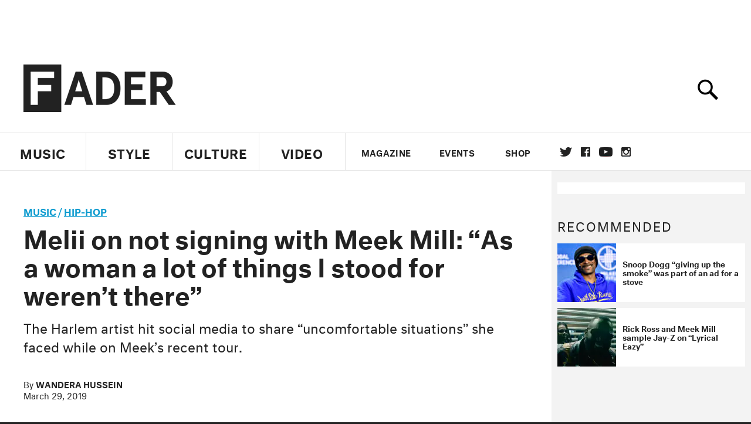

--- FILE ---
content_type: text/html; charset=utf-8
request_url: https://www.google.com/recaptcha/api2/aframe
body_size: 268
content:
<!DOCTYPE HTML><html><head><meta http-equiv="content-type" content="text/html; charset=UTF-8"></head><body><script nonce="ZW-uo5eX0mlWP7VKQIOZug">/** Anti-fraud and anti-abuse applications only. See google.com/recaptcha */ try{var clients={'sodar':'https://pagead2.googlesyndication.com/pagead/sodar?'};window.addEventListener("message",function(a){try{if(a.source===window.parent){var b=JSON.parse(a.data);var c=clients[b['id']];if(c){var d=document.createElement('img');d.src=c+b['params']+'&rc='+(localStorage.getItem("rc::a")?sessionStorage.getItem("rc::b"):"");window.document.body.appendChild(d);sessionStorage.setItem("rc::e",parseInt(sessionStorage.getItem("rc::e")||0)+1);localStorage.setItem("rc::h",'1768741352713');}}}catch(b){}});window.parent.postMessage("_grecaptcha_ready", "*");}catch(b){}</script></body></html>